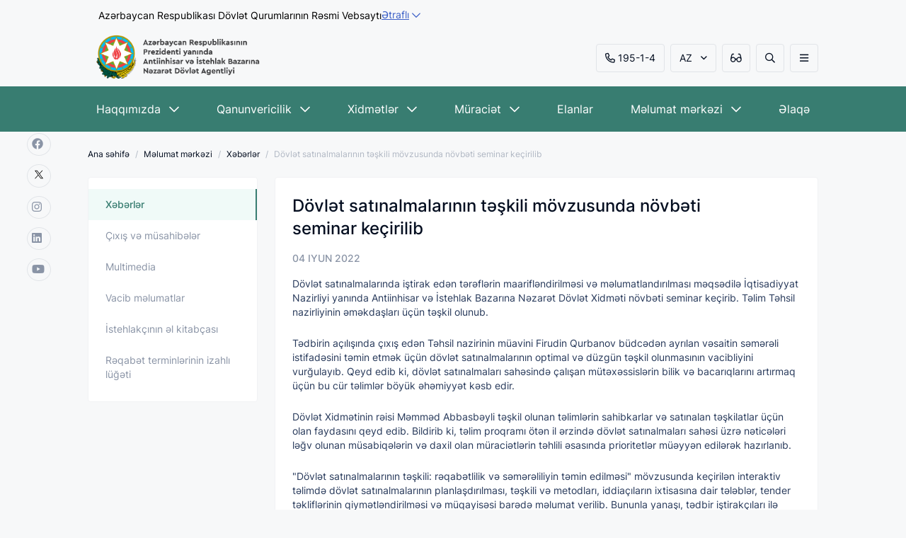

--- FILE ---
content_type: text/html; charset=UTF-8
request_url: https://competition.gov.az/az/post/422/dovlet-satinalmalarinin-teskili-movzusunda-novbeti-seminar-kecirilib
body_size: 8059
content:
<!DOCTYPE html>
<!--[if lt IE 7]><html class="no-js ie6 oldie" lang="en"><![endif]-->
<!--[if IE 7]><html class="no-js ie7 oldie" lang="en"><![endif]-->
<!--[if IE 8]><html class="no-js ie8 oldie" lang="en"><![endif]-->
<!--[if IE 9]><html class="no-js ie9" lang="en"><![endif]-->
<!--[if gt IE 9]><!--><html class="no-js" lang="en"><!--<![endif]-->
<head>
    <meta charset="utf-8">
    <meta http-equiv="X-UA-Compatible" content="IE=edge">
    <meta name="viewport" content="width=device-width, initial-scale=1.0, maximum-scale=3.0">
    <meta name="robots" content="index, follow">
    <link rel="icon" type="image/svg+xml" href="https://competition.gov.az/favicon.svg">
    <link rel="alternate icon" href="https://competition.gov.az/favicon.svg">
    <link rel="mask-icon" href="https://competition.gov.az/favicon.svg" >
    <meta name="theme-color" content="#387D71">
    <meta name="msapplication-navbutton-color" content="#387D71">
    <meta name="apple-mobile-web-app-status-bar-style" content="#387D71">
    <meta name="keywords" content="Dövlət, satınalmalarının, təşkili, mövzusunda, növbəti, seminar, keçirilib">
    <meta name="description" content="Dövlət satınalmalarının təşkili mövzusunda növbəti seminar keçirilib">
    <meta property="og:url" content="https://competition.gov.az/az/post/422/dovlet-satinalmalarinin-teskili-movzusunda-novbeti-seminar-kecirilib">
    <meta property="og:type" content="website">
    <meta property="og:title" content="Dövlət satınalmalarının təşkili mövzusunda növbəti seminar keçirilib">
    <meta property="og:description" content="Dövlət satınalmalarının təşkili mövzusunda növbəti seminar keçirilib">
    <meta property="og:image" content="https://competition.gov.az/storage/articles/news/B2lzWBUdYqFQplT0E8LyfNZZ1B6xqaBAZvBk39mF.jpg">
    <meta name="author" content="Antiinhisar">

    <style>
        .feedback-link{
            z-index: unset!important;
        }
    </style>

    <title>Dövlət satınalmalarının təşkili mövzusunda növbəti seminar keçirilib  |  Antiinhisar</title>


    <link rel="stylesheet" href="https://competition.gov.az/frontend/css/design.min.css">
    <link rel="stylesheet" href="https://competition.gov.az/frontend/css/extra.css">
    <style>.bold{font-weight: 600;color: #8A94A6;}</style>


    <script src="https://www.google.com/recaptcha/api.js?hl=az" async defer></script><script>
		       function biscolabLaravelReCaptcha(token) {
		         document.getElementById("biscolab-recaptcha-invisible-form").submit();
		       }
		     </script>

    <script async src="https://www.googletagmanager.com/gtag/js?id=G-TFWH1CC429"></script>
    <script>
        window.dataLayer = window.dataLayer || [];
        function gtag(){dataLayer.push(arguments);}
        gtag('js', new Date());

        gtag('config', 'G-TFWH1CC429');
    </script>


</head>
<body class="normal-size">









<div class="top-header">
    <div class="container">
        <div class="top-header-content">
            <div class="top-header-content-title">
                
                                    <h3 style="margin-left: 15px;">
                        Azərbaycan Respublikası Dövlət Qurumlarının Rəsmi Vebsaytı
                    </h3>
                            </div>
            <a href="javascript:void(0)" class="top-header-acc">
                <span>
                                            Ətraflı
                                    </span>
                <img class="" src="https://competition.gov.az/frontend/img/ddown.svg" alt="logo">
            </a>
        </div>
        <div class="top-header-acc-content">
            <div class="container">
                <div class="row">
                    <div class="col-md-5">
                        <div class="top-header-acc-item">
                            <img class="" src="https://competition.gov.az/frontend/img/govrmnt.svg" alt="logo">
                            <div>
                                                                    <h4>
                                        Rəsmi vebsaytların domeni .gov.az ilə bitir
                                    </h4>
                                    <p>
                                        Dövlət qurumları .gov.az domeni ilə bitən rəsmi vebsaytlardan istifadə edirlər (məsələn, nümunə.gov.az)
                                        <a href="https://www.gov.az/" target="_blank">
                                            Etibarlı vebsaytlar
                                            <img class="" src="https://competition.gov.az/frontend/img/link-url.svg" alt="logo">
                                        </a>
                                    </p>
                                                            </div>
                        </div>
                    </div>
                    <div class="col-md-7">
                        <div class="top-header-acc-item">
                            <img class="" src="https://competition.gov.az/frontend/img/https-lock.svg" alt="logo">
                            <div>
                                                                    <h4>
                                        Təhlükəsiz vebsaytlar HTTPS istifadə edir
                                    </h4>
                                    <p>
                                        Bağlantının təhlükəsiz olduğunu yoxlamaq üçün kilid işarəsini (<span class="far fa-lock"></span>) və ya https:// prefiksini axtarın. Şəxsi məlumatlarınızı yalnız rəsmi və təhlükəsiz vebsaytlarda paylaşın.
                                    </p>
                                                            </div>
                        </div>
                    </div>
                </div>
            </div>
        </div>
    </div>
</div>



<header>
    <div class="container">
        <div class="navbar-collapse">
            <a href="/" class="navbar-brand">
                <img src="https://competition.gov.az/storage/app/KSmEJjXr6GekWsTgzxKOhejhoccYHxUzvnHZC0Aj.png" alt="Azərbaycan Respublikasının İqtisadiyyat Nazirliyi yanında Antiinhisar və İstehlak Bazarına Nəzarət Dövlət Xidməti" style="width: 250px!important;">
            </a>
            <div class="navbar-right ">
                <a href="tel:195-1-4" class="btn mr-8 height40 dn-lg"><span class="far fa-phone-alt size20 mr-4"></span>195-1-4</a>
                <ul class="languages mr-8 dn-lg">
                    <li class="active-lang btn height40">
                        <a href="javascript:void(0)">AZ <span class="far fa-angle-down size16"></span></a>
                        <div class="langs">
                                                                                                                                                         <a href="http://competition.gov.az/en/post/422/dovlet-satinalmalarinin-teskili-movzusunda-novbeti-seminar-kecirilib">EN</a>
                                                                                                                             <a href="http://competition.gov.az/ru/post/422/dovlet-satinalmalarinin-teskili-movzusunda-novbeti-seminar-kecirilib">RU</a>
                                                                                     </div>
                    </li>

                </ul>

                <div class="btn mr-8 usability-btn height40 dn-lg">
                    <span class="far fa-glasses-alt size20"></span>
                </div>

                <div class=" mr-8 btn search-button height40 dn-lg">
                    <span class="far fa-search size20"></span>
                </div>

                <div class="btn open-menu height40">
                    <span class="far fa-bars size20"></span>
                </div>



            </div>

            <form action="https://competition.gov.az/az/search" class="search">

                <div class="search-input mr-8"><span class="far fa-search size20 mr-8"></span><input type="text" name="search" minlength="3" title="Axtarış" placeholder="Axtarış "></div>

                <div class="close-menu close-search">
                    <div class="close"><span class="fal fa-times"></span></div>
                </div>

            </form>
            <div class="close-menu">
                <div class="close"><span class="fal fa-times"></span></div>
            </div>

        </div>
    </div>

</header>



<div class="social-fixed">
    <div class="social-media">
            <a href="https://www.facebook.com/antiinhisar" title="facebook" target="_blank"><span class="fab fa-facebook size20"></span></a>            <a href="https://x.com/antiinhisar" title="twitter" target="_blank">
                 <img width="20" src="/twitter/logo.png" alt="twitter">
             </a>            <a href="https://www.instagram.com/dovlet_antiinhisar_agentliyi/" title="instagram" target="_blank"><span class="fab fa-instagram size20"></span></a>            <a href="https://www.linkedin.com/company/antiinhisar/" title="linkedin" target="_blank"><span class="fab fa-linkedin size20"></span></a>            <a href="https://www.youtube.com/channel/UCHOaixGkIfdpdbwKJ5FSOMQ" title="youtube" target="_blank"><span class="fab fa-youtube size20"></span></a>    </div>
</div>


<div class="usability-blok">
    <div class="container">
        <div class="row">
            <div class="group font-size">
                <h6 class="caption">ŞRİFTİN ÖLÇÜSÜ</h6>
                <div class="btn-block">
                    <div class="btn-zoomOut">A</div>
                    <div class="btn-zoom-reset">A</div>
                    <div class="btn-zoomIn">A</div>
                </div>
            </div>
            <div class="group font-type">
                <h6 class="caption">ŞRİFTİN NÖVÜ</h6>
                <div class="btn-block">
                    <div class="san-serif">San-Serif</div>
                    <div class="serif">Serif</div>
                </div>
            </div>

            <div class="group show-image">
                <h6 class="caption">ŞƏKİLLƏRİN TƏSVİRİ</h6>
                <div class="switch-block">
                    <input type="checkbox" id="switch" >
                    <label for="switch">Toggle</label>
                </div>
            </div>

            <div class="group color-change">
                <h6 class="caption">RƏNGİN TƏSVİRİ</h6>
                <div class="switch-block">
                    <input type="checkbox" id="switch-color" >
                    <label for="switch-color">Toggle</label>
                </div>
            </div>

            <div class="group close-block">
                <div class="close"><span class="fal fa-times"></span></div>
            </div>
        </div>
    </div>
</div>

<nav class="dn-lg">
    <div class="container">
        <ul class="general-menu">
            
                                    <li><a href="/az/page/haqqimizda"   >Haqqımızda <span class="far fa-chevron-down size16"></span></a>
                        <div class="nav-dropdown">
                            <ul>
                                                                    
                                    <li><a href="/az/page/haqqimizda/rehberlik"  >Rəhbərlik</a></li>
                                                                    
                                    <li><a href="/az/page/haqqimizda/regional-bolmeler"  >Regional bölmələr</a></li>
                                                                    
                                    <li><a href="/az/page/haqqimizda/tabelikde-olan-qurumlar"  >Tabelikdə olan qurumlar</a></li>
                                                                    
                                    <li><a href="/az/page/haqqimizda/fealiyyet-istiqametleri"  >Fəaliyyət istiqamətləri</a></li>
                                                                    
                                    <li><a href="/az/page/haqqimizda/esasname"  >Əsasnamə</a></li>
                                                                    
                                    <li><a href="/az/page/haqqimizda/hesabatlar"  >Hesabatlar və nəşrlər</a></li>
                                                            </ul>
                        </div>
                    </li>
                


            
                                    <li><a href="/az/page/qanunvericilik"   >Qanunvericilik <span class="far fa-chevron-down size16"></span></a>
                        <div class="nav-dropdown">
                            <ul>
                                                                    
                                    <li><a href="/az/page/qanunvericilik/azerbaycan-respublikasinin-konstitusiyasi"  >Konstitusiya</a></li>
                                                                    
                                    <li><a href="/az/page/qanunvericilik/mecelleler"  >Məcəllələr</a></li>
                                                                    
                                    <li><a href="/az/page/qanunvericilik/qanunlar"  >Qanunlar</a></li>
                                                                    
                                    <li><a href="/az/page/qanunvericilik/ferman-ve-serencamlar"  >Fərman və sərəncamlar</a></li>
                                                                    
                                    <li><a href="/az/page/qanunvericilik/nazirler-kabinetinin-qerar-ve-serencamlari"  >Nazirlər Kabinetinin qərar və sərəncamları</a></li>
                                                                    
                                    <li><a href="/az/page/qanunvericilik/azerbaycan-respublikasi-nazirler-kabinetinin-yeni-terkibi-haqqinda"  >Azərbaycan Respublikası Nazirlər Kabinetinin yeni tərkibi haqqında</a></li>
                                                                    
                                    <li><a href="/az/page/qanunvericilik/texniki-reqlament-layihelerinin-ictimai-dinlenmesi-ve-muzakiresi"  >Texniki reqlament layihələrinin ictimai dinləməsi və müzakirəsi</a></li>
                                                            </ul>
                        </div>
                    </li>
                


            
                                    <li><a href="/az/page/xidmetler"   target="_blank"  >Xidmətlər <span class="far fa-chevron-down size16"></span></a>
                        <div class="nav-dropdown">
                            <ul>
                                                                    
                                    <li><a href="/az/page/xidmetler/elektron-xidmetler"  >Elektron xidmətlər</a></li>
                                                                    
                                    <li><a href="/az/page/xidmetler/elektron-xidmetler/e-tender"  >Dövlət satınalmalarının elektron portalı</a></li>
                                                                    
                                    <li><a href="/az/page/xidmetler/elektron-xidmetler/elektron-odenisler"  >Elektron ödənişlər</a></li>
                                                                    
                                    <li><a href="/az/page/xidmetler/dovlet-xidmetlerinin-elektron-reyestri"  >Dövlət Xidmətlərinin Elektron Reyestri</a></li>
                                                            </ul>
                        </div>
                    </li>
                


            
                                    <li><a href="/az/page/muraciet"   >Müraciət <span class="far fa-chevron-down size16"></span></a>
                        <div class="nav-dropdown">
                            <ul>
                                                                    
                                    <li><a href="/az/page/muraciet/vetendaslarin-qebulu"  >Vətəndaşların qəbulu</a></li>
                                                                    
                                    <li><a href="/az/page/muraciet/tez-tez-verilen-suallar"  >Tez-tez verilən suallar</a></li>
                                                                    
                                    <li><a href="/az/page/muraciet/erize-sikayet-teklif"  >Ərizə, şikayət, təklif</a></li>
                                                            </ul>
                        </div>
                    </li>
                


            
                                    <li><a href="/az/page/events"   >Elanlar </a></li>
                


            
                                    <li><a href="/az/page/melumat-merkezi"   >Məlumat mərkəzi <span class="far fa-chevron-down size16"></span></a>
                        <div class="nav-dropdown">
                            <ul>
                                                                    
                                    <li><a href="/az/page/melumat-merkezi/news"  >Xəbərlər</a></li>
                                                                    
                                    <li><a href="/az/page/melumat-merkezi/interviews"  >Çıxış və müsahibələr</a></li>
                                                                    
                                    <li><a href="/az/page/melumat-merkezi/media"  >Multimedia</a></li>
                                                                    
                                    <li><a href="/az/page/melumat-merkezi/information"  >Vacib məlumatlar</a></li>
                                                                    
                                    <li><a href="/az/page/melumat-merkezi/istehlakcinin-el-kitabcasi"  >İstehlakçının əl kitabçası</a></li>
                                                                    
                                    <li><a href="/az/page/melumat-merkezi/nesrler"  >Rəqabət terminlərinin izahlı lüğəti</a></li>
                                                            </ul>
                        </div>
                    </li>
                


            
                                    <li><a href="/az/page/elaqe"   >Əlaqə </a></li>
                


            
        </ul>
    </div>
</nav>

<div class="dropdown-menu">
    <div class="top">

    </div>
    <div class="container">
        <div class="row">
            <div class="col-12">
                <div class="mobile-items">
                    <a href="tel:195-1-4" class="btn mr-8 height40"><span class="fal fa-phone-alt size20 mr-4"></span> 195-1-4</a>
                    <div class="right">

                        <ul class="languages mr-8">
                            <li class="active-lang btn height40">
                                <a href="javascript:void(0)">AZ <span class="far fa-angle-down size16"></span></a>
                                <div class="langs">
                                                                                                                                                                                                    <a href="http://competition.gov.az/en/post/422/dovlet-satinalmalarinin-teskili-movzusunda-novbeti-seminar-kecirilib">EN</a>
                                                                                                                                                                <a href="http://competition.gov.az/ru/post/422/dovlet-satinalmalarinin-teskili-movzusunda-novbeti-seminar-kecirilib">RU</a>
                                                                                                            </div>
                            </li>

                        </ul>
                        <div class="btn mr-8 usability-btn height40">
                            <span class="fal fa-glasses-alt size20"></span>
                        </div>
                        <div class=" btn search-button-mobile height40">
                            <span class="fal fa-search size20"></span>
                        </div>

                        <form action="https://competition.gov.az/az/search" class="search">
                            <div class="search-input mr-8"><span class="far fa-search size20 mr-8"></span><input type="text" title="Axtarış" placeholder="Axtarış"></div>

                            <div class="close-search mobile">
                                <div class="close"><span class="fal fa-times"></span></div>
                            </div>

                        </form>
                    </div>

                </div>
            </div>
        </div>
    </div>
    <span class="bb"></span>
    <div class="container">
        <div class="row">


            <div class="menu-body" >

                                            <div class="col-lg-3 col-md-4 col-xs-6"> <ul>
                        <li>
                            <span class="header_menu_span">Haqqımızda </span>
                        </li>
                                                                                                <li><a href="/az/page/haqqimizda/esasname"  >Əsasnamə</a></li>
                                                                    <li><a href="/az/page/haqqimizda/rehberlik"  >Rəhbərlik</a></li>
                                                                    <li><a href="/az/page/haqqimizda/regional-bolmeler"  >Regional bölmələr</a></li>
                                                                    <li><a href="/az/page/haqqimizda/tabelikde-olan-qurumlar"  >Tabelikdə olan qurumlar</a></li>
                                                                    <li><a href="/az/page/haqqimizda/beynelxalq-elaqeler"  >Beynəlxalq əlaqələr</a></li>
                                                                    <li><a href="/az/page/haqqimizda/fealiyyet-istiqametleri"  >Fəaliyyət istiqamətləri</a></li>
                                                                    <li><a href="/az/page/haqqimizda/hesabatlar"  >Hesabatlar və nəşrlər</a></li>
                                                                                    </ul></div>
                                    <div class="col-lg-3 col-md-4 col-xs-6"> <ul>
                        <li>
                            <span class="header_menu_span">Qanunvericilik </span>
                        </li>
                                                                                                <li><a href="/az/page/qanunvericilik/azerbaycan-respublikasinin-konstitusiyasi"  >Konstitusiya</a></li>
                                                                    <li><a href="/az/page/qanunvericilik/mecelleler"  >Məcəllələr</a></li>
                                                                    <li><a href="/az/page/qanunvericilik/qanunlar"  >Qanunlar</a></li>
                                                                    <li><a href="/az/page/qanunvericilik/ferman-ve-serencamlar"  >Fərman və sərəncamlar</a></li>
                                                                    <li><a href="/az/page/qanunvericilik/nazirler-kabinetinin-qerar-ve-serencamlari"  >Nazirlər Kabinetinin qərar və sərəncamları</a></li>
                                                                    <li><a href="/az/page/qanunvericilik/texniki-reqlament-layihelerinin-ictimai-dinlenmesi-ve-muzakiresi"  >Texniki reqlament layihələrinin ictimai dinləməsi və müzakirəsi</a></li>
                                                                                    </ul></div>
                                    <div class="col-lg-3 col-md-4 col-xs-6"> <ul>
                        <li>
                            <span class="header_menu_span">Məlumat mərkəzi </span>
                        </li>
                                                                                                <li><a href="/az/page/melumat-merkezi/news"  >Xəbərlər</a></li>
                                                                    <li><a href="/az/page/melumat-merkezi/interviews"  >Çıxış və müsahibələr</a></li>
                                                                    <li><a href="/az/page/melumat-merkezi/media/videogallery"  >Video qalareya</a></li>
                                                                    <li><a href="/az/page/melumat-merkezi/media/photogallery"  >Foto qalareya</a></li>
                                                                    <li><a href="/az/page/melumat-merkezi/awareness"  >Maarifləndirmə və  məlumatlandırma</a></li>
                                                                    <li><a href="/az/page/melumat-merkezi/information"  >Vacib məlumatlar</a></li>
                                                                    <li><a href="/az/page/melumat-merkezi/istehlakcinin-el-kitabcasi"  >İstehlakçının əl kitabçası</a></li>
                                                                    <li><a href="/az/page/melumat-merkezi/nesrler"  >Rəqabət terminlərinin izahlı lüğəti</a></li>
                                                                                    </ul></div>
                                    <div class="col-lg-3 col-md-4 col-xs-6"> <ul>
                        <li>
                            <span class="header_menu_span">Müraciət </span>
                        </li>
                                                                                                <li><a href="/az/page/muraciet/vetendaslarin-qebulu"  >Vətəndaşların qəbulu</a></li>
                                                                    <li><a href="/az/page/muraciet/tez-tez-verilen-suallar"  >Tez-tez verilən suallar</a></li>
                                                                    <li><a href="/az/page/muraciet/erize-sikayet-teklif"  >Ərizə, şikayət, təklif</a></li>
                                                                    <li><a href="/az/page/elaqe"  >Əlaqə</a></li>
                                                                                    </ul></div>
                                    <div class="col-lg-3 col-md-4 col-xs-6"> <ul>
                        <li>
                            <span class="header_menu_span">Xidmətlər </span>
                        </li>
                                                                                                <li><a href="/az/page/xidmetler/elektron-xidmetler/elektron-xidmetler"  >Elektron xidmətlər</a></li>
                                                                    <li><a href="/az/page/xidmetler/e-tender"  >Dövlət satınalmalarının elektron portalı</a></li>
                                                                    <li><a href="/az/page/xidmetler/elektron-odenisler"  >Elektron ödənişlər</a></li>
                                                                                    </ul></div>
                                    <div class="col-lg-3 col-md-4 col-xs-6"> <ul>
                        <li>
                            <span class="header_menu_span">Məxfilik bəyanatı </span>
                        </li>
                                                                                                <li><a href="/az/page/mexfilik-beyanati"  target="_blank"  >Məxfilik</a></li>
                                                                                    </ul></div>
                



            </div>
        </div>
    </div>
</div>

<section class="breadcrumb">
    <div class="container">

        <ul>
            <li><a href="/">Ana səhifə</a></li>
                                                         <li><a href="/az/page/melumat-merkezi ">Məlumat mərkəzi</a></li>
                                                                 <li><a href="/az/page/melumat-merkezi/news ">Xəbərlər</a></li>
                                                                 <li>Dövlət satınalmalarının təşkili mövzusunda növbəti seminar keçirilib</li>
                                    
        </ul>
    </div>
</section>


    <section class="in-page-content">
        <div class="container">
            <div class="row">
                <div class="col-lg-3">
                    <div class="pages-general dn-lg">
    <div class="pages-list ">
        <ul>


                                       <li  class="active"  >
                    <a href="/az/page/melumat-merkezi/news">Xəbərlər </a>
                </li>
                            <li  >
                    <a href="/az/page/melumat-merkezi/interviews">Çıxış və müsahibələr </a>
                </li>
                            <li  >
                    <a href="/az/page/melumat-merkezi/media">Multimedia </a>
                </li>
                            <li  >
                    <a href="/az/page/melumat-merkezi/information">Vacib məlumatlar </a>
                </li>
                            <li  >
                    <a href="/az/page/melumat-merkezi/istehlakcinin-el-kitabcasi">İstehlakçının əl kitabçası </a>
                </li>
                            <li  >
                    <a href="/az/page/melumat-merkezi/nesrler">Rəqabət terminlərinin izahlı lüğəti </a>
                </li>
                                </ul>
    </div>


    </div>

                </div>

                <div class="col-lg-9">
                    <div class="pages-body ">
                        <div class="row">
                            <div class="col-lg-10">
                                <div class="page-name mb-16">
                                    Dövlət satınalmalarının təşkili mövzusunda növbəti seminar keçirilib
                                </div>
                                <time class="page-time ">04 IYUN 2022</time>
                            </div>

                            <div class="col-12">

                                    <p>D&ouml;vl&#601;t sat&#305;nalmalar&#305;nda i&#351;tirak ed&#601;n t&#601;r&#601;fl&#601;rin maarifl&#601;ndirilm&#601;si v&#601; m&#601;lumatland&#305;r&#305;lmas&#305; m&#601;qs&#601;dil&#601; &#304;qtisadiyyat Nazirliyi yan&#305;nda Antiinhisar v&#601; &#304;stehlak Bazar&#305;na N&#601;zar&#601;t D&ouml;vl&#601;t Xidm&#601;ti n&ouml;vb&#601;ti seminar ke&ccedil;irib. T&#601;lim T&#601;hsil nazirliyinin &#601;m&#601;kda&#351;lar&#305; &uuml;&ccedil;&uuml;n t&#601;&#351;kil olunub.<p>T&#601;dbirin a&ccedil;&#305;l&#305;&#351;&#305;nda &ccedil;&#305;x&#305;&#351; ed&#601;n T&#601;hsil nazirinin m&uuml;avini Firudin Qurbanov b&uuml;dc&#601;d&#601;n ayr&#305;lan v&#601;saitin s&#601;m&#601;r&#601;li istifad&#601;sini t&#601;min etm&#601;k &uuml;&ccedil;&uuml;n d&ouml;vl&#601;t sat&#305;nalmalar&#305;n&#305;n optimal v&#601; d&uuml;zg&uuml;n t&#601;&#351;kil olunmas&#305;n&#305;n vacibliyini vur&#287;ulay&#305;b. Qeyd edib ki, d&ouml;vl&#601;t sat&#305;nalmalar&#305; sah&#601;sind&#601; &ccedil;al&#305;&#351;an m&uuml;t&#601;x&#601;ssisl&#601;rin bilik v&#601; bacar&#305;qlar&#305;n&#305; art&#305;rmaq &uuml;&ccedil;&uuml;n bu c&uuml;r t&#601;liml&#601;r b&ouml;y&uuml;k &#601;h&#601;miyy&#601;t k&#601;sb edir.</p><p>D&ouml;vl&#601;t Xidm&#601;tinin r&#601;isi M&#601;mm&#601;d Abbasb&#601;yli t&#601;&#351;kil olunan t&#601;liml&#601;rin sahibkarlar v&#601; sat&#305;nalan t&#601;&#351;kilatlar &uuml;&ccedil;&uuml;n olan faydas&#305;n&#305; qeyd edib. Bildirib ki, t&#601;lim proqram&#305; &ouml;t&#601;n il &#601;rzind&#601; d&ouml;vl&#601;t sat&#305;nalmalar&#305; sah&#601;si &uuml;zr&#601; n&#601;tic&#601;l&#601;ri l&#601;&#287;v olunan m&uuml;sabiq&#601;l&#601;rin v&#601; daxil olan m&uuml;raci&#601;tl&#601;rin t&#601;hlili &#601;sas&#305;nda prioritetl&#601;r m&uuml;&#601;yy&#601;n edil&#601;r&#601;k haz&#305;rlan&#305;b.</p><p>"D&ouml;vl&#601;t sat&#305;nalmalar&#305;n&#305;n t&#601;&#351;kili: r&#601;qab&#601;tlilik v&#601; s&#601;m&#601;r&#601;liliyin t&#601;min edilm&#601;si" m&ouml;vzusunda ke&ccedil;iril&#601;n interaktiv t&#601;limd&#601; d&ouml;vl&#601;t sat&#305;nalmalar&#305;n&#305;n planla&#351;d&#305;r&#305;lmas&#305;, t&#601;&#351;kili v&#601; metodlar&#305;, iddia&ccedil;&#305;lar&#305;n ixtisas&#305;na dair t&#601;l&#601;bl&#601;r, tender t&#601;klifl&#601;rinin qiym&#601;tl&#601;ndirilm&#601;si v&#601; m&uuml;qayis&#601;si bar&#601;d&#601; m&#601;lumat verilib. Bununla yana&#351;&#305;, t&#601;dbir i&#351;tirak&ccedil;&#305;lar&#305; il&#601; sat&#305;nalman&#305;n n&#601;tic&#601;l&#601;ri, sat&#305;nalma m&uuml;qavil&#601;sinin ba&#287;lanmas&#305; v&#601; idar&#601; olunmas&#305; m&uuml;zakir&#601; olunub.</p><p>Nazirliyin 200-&#601; yax&#305;n n&uuml;may&#601;nd&#601;sinin i&#351;tirak etdiyi seminarda sat&#305;nalan t&#601;&#351;kilatlar aras&#305;nda m&uuml;bahis&#601;li m&#601;s&#601;l&#601;l&#601;rin h&#601;lli il&#601; &#601;laq&#601;dar fikir m&uuml;badil&#601;si apar&#305;l&#305;b, i&#351;tirak&ccedil;&#305;lar&#305; maraqland&#305;ran suallar cavabland&#305;r&#305;l&#305;b.</p></p>


                            </div>



                            
                            
                                                            <div class="col-12 mt-24">
                                    <div class="page-gallery image">
                                        <div class="owl-carousel owl-theme">
                                                <div class="item" order="0"><img src="/storage/articles/news/B2lzWBUdYqFQplT0E8LyfNZZ1B6xqaBAZvBk39mF.jpg" alt="Dövlət satınalmalarının təşkili mövzusunda növbəti seminar keçirilib"></div>                                                                                                                                                                                                                                                          <div class="item" order="1"><img src="https://competition.gov.az/storage/media/gallery/751/dLs91l1PaLCMg5FlF2bcXiQZRDftMYmhckjFiVJG.jpg" alt="Dövlət satınalmalarının təşkili mövzusunda növbəti seminar keçirilib"></div>
                                                                                                                                                                                                                                                                        <div class="item" order="2"><img src="https://competition.gov.az/storage/media/gallery/752/JoRzSIwXyuW9QDjHwBXEVXEWf61YGNMfgiED9utN.jpg" alt="Dövlət satınalmalarının təşkili mövzusunda növbəti seminar keçirilib"></div>
                                                                                                                                                                                                                                                                        <div class="item" order="3"><img src="https://competition.gov.az/storage/media/gallery/753/Ixpp8Vx3jKouH34NPMUPyGZGwMxbULR2oyYK6d5s.jpg" alt="Dövlət satınalmalarının təşkili mövzusunda növbəti seminar keçirilib"></div>
                                                                                                                                                                                                                                                                        <div class="item" order="4"><img src="https://competition.gov.az/storage/media/gallery/754/H4dC4sCgNzDnSqb4cSoubJO7wWisOefkQCS6NYDV.jpg" alt="Dövlət satınalmalarının təşkili mövzusunda növbəti seminar keçirilib"></div>
                                                                                                                                                                                                                                                                        <div class="item" order="5"><img src="https://competition.gov.az/storage/media/gallery/755/RcENTjRxH828AZtNxlqPRb06AAIcvjYbAc07Vkr1.jpg" alt="Dövlət satınalmalarının təşkili mövzusunda növbəti seminar keçirilib"></div>
                                                                                                                                                                                                                                                                        <div class="item" order="6"><img src="https://competition.gov.az/storage/media/gallery/757/9qOd0aZctOzysfWysG4R8XTNIBAIDv082F3Vm4VG.jpg" alt="Dövlət satınalmalarının təşkili mövzusunda növbəti seminar keçirilib"></div>
                                                                                                                                                                                                                                                </div>
                                    </div>
                                </div>


                                <div class="col-12">
                                    <div class="page-gallery-small image">
                                        <div class="owl-carousel owl-theme">
                                                                                            <div class="item" order="0"><img src="/storage/articles/news/B2lzWBUdYqFQplT0E8LyfNZZ1B6xqaBAZvBk39mF.jpg" alt="Dövlət satınalmalarının təşkili mövzusunda növbəti seminar keçirilib"></div>                                                                                                                                                                                                                     <div class="item" order="1"><img src="https://competition.gov.az/storage/media/gallery/751/dLs91l1PaLCMg5FlF2bcXiQZRDftMYmhckjFiVJG.jpg" alt="Dövlət satınalmalarının təşkili mövzusunda növbəti seminar keçirilib"></div>
                                                                                                                                                                                                                                                                        <div class="item" order="2"><img src="https://competition.gov.az/storage/media/gallery/752/JoRzSIwXyuW9QDjHwBXEVXEWf61YGNMfgiED9utN.jpg" alt="Dövlət satınalmalarının təşkili mövzusunda növbəti seminar keçirilib"></div>
                                                                                                                                                                                                                                                                        <div class="item" order="3"><img src="https://competition.gov.az/storage/media/gallery/753/Ixpp8Vx3jKouH34NPMUPyGZGwMxbULR2oyYK6d5s.jpg" alt="Dövlət satınalmalarının təşkili mövzusunda növbəti seminar keçirilib"></div>
                                                                                                                                                                                                                                                                        <div class="item" order="4"><img src="https://competition.gov.az/storage/media/gallery/754/H4dC4sCgNzDnSqb4cSoubJO7wWisOefkQCS6NYDV.jpg" alt="Dövlət satınalmalarının təşkili mövzusunda növbəti seminar keçirilib"></div>
                                                                                                                                                                                                                                                                        <div class="item" order="5"><img src="https://competition.gov.az/storage/media/gallery/755/RcENTjRxH828AZtNxlqPRb06AAIcvjYbAc07Vkr1.jpg" alt="Dövlət satınalmalarının təşkili mövzusunda növbəti seminar keçirilib"></div>
                                                                                                                                                                                                                                                                        <div class="item" order="6"><img src="https://competition.gov.az/storage/media/gallery/757/9qOd0aZctOzysfWysG4R8XTNIBAIDv082F3Vm4VG.jpg" alt="Dövlət satınalmalarının təşkili mövzusunda növbəti seminar keçirilib"></div>
                                                                                                                                                                                                                                                    </div>
                                    </div>
                                </div>
                            
                                                        <div class="col-12">
                                <div class="social-share mt-24">
                                    <p>Göstərilən platformalarda paylaş:</p>
                                    <div class="buttons">
                                        <button class="btn-share" data-sharer="facebook" data-url="https://competition.gov.az/az/post/422/dovlet-satinalmalarinin-teskili-movzusunda-novbeti-seminar-kecirilib"><i class="fab fa-facebook size20"></i></button>
                                        <button class="btn-share" data-sharer="twitter" data-url="https://competition.gov.az/az/post/422/dovlet-satinalmalarinin-teskili-movzusunda-novbeti-seminar-kecirilib"><i class="fab fa-twitter size20"></i></button>
                                        <button class="btn-share" data-sharer="telegram" data-url="https://competition.gov.az/az/post/422/dovlet-satinalmalarinin-teskili-movzusunda-novbeti-seminar-kecirilib"><i class="fab fa-telegram size20"></i></button>
                                        <button class="btn-share" data-sharer="whatsapp" data-url="https://competition.gov.az/az/post/422/dovlet-satinalmalarinin-teskili-movzusunda-novbeti-seminar-kecirilib"><i class="fab fa-whatsapp size20"></i></button>
                                        <button class="btn-share" data-sharer="linkedin" data-url="https://competition.gov.az/az/post/422/dovlet-satinalmalarinin-teskili-movzusunda-novbeti-seminar-kecirilib"><i class="fab fa-linkedin size20"></i></button>
                                    </div>

                                </div>

                            </div>

                        </div>
                    </div>
                                        <div class="pages-body">
                        <div class="row">
                            <div class="col-lg-10">
                                <div class="page-name">
                                    Digər                                </div>
                            </div>

                            <div class="col-lg-12 news-block news-in-media">
                                <div class="row">
                                                                        <div class="col-lg-4">
                                        <a href="https://competition.gov.az/az/post/762/polsanin-reqabet-ve-istehlakcilarin-mudafiesi-ofisinin-uokik-ekspertleri-dovlet-xidmetinin-istehlakci-huquqlarinin-mudafiesi-ve-istehlak-bazarina-nezaret-sobelerinin-emekdaslarina-telim-kecib" class="card ">
                                            <div class="image-card">
                                                    <img src="/storage/articles/news/zMO7z2X7IQ7mg6FBzoQhqDXFSL9tYMshooZsaaa5.jpg" alt="Dövlət satınalmalarının təşkili mövzusunda növbəti seminar keçirilib" class="image">                                             </div>
                                            <time>29 YANVAR 2024</time>
                                            <p>
                                                                                                    Polşanın Rəqabət və İstehlakçıların Müdafiəsi Ofisinin (UOKİK) ekspertləri Dövlət Xidmətinin İstehlakçı hüquqlarının müdafiəsi və İstehlak baz...
                                                                                            </p>
                                        </a>
                                    </div>
                                                                        <div class="col-lg-4">
                                        <a href="https://competition.gov.az/az/post/1119/usaqlar-ve-yetkinlik-yasina-catmayan-sexsler-ucun-nezerde-tutulan-mehsullarin-tehlukesizliyine-dair-texniki-reqlament-layihelerinin-ictimai-muzakiresi-bas-tutub" class="card ">
                                            <div class="image-card">
                                                    <img src="/storage/articles/news/67dfQwD24UTZ3IdNPZY3ZuhRM49exXF7jFONtafv.jpg" alt="Dövlət satınalmalarının təşkili mövzusunda növbəti seminar keçirilib" class="image">                                             </div>
                                            <time>01 OKTYABR 2025</time>
                                            <p>
                                                                                                    Uşaqlar və yetkinlik yaşına çatmayan şəxslər üçün nəzərdə tutulan məhsulların təhlükəsizliyinə dair texniki reqlament layihələrinin ictimai mü...
                                                                                            </p>
                                        </a>
                                    </div>
                                                                        <div class="col-lg-4">
                                        <a href="https://competition.gov.az/az/post/895/azerbaycan-demir-yollari-qsc-baresinde-ise-baxilma-yekunlasib" class="card ">
                                            <div class="image-card">
                                                    <img src="/storage/articles/news/71BWy0uK5iqw3AYlIFTSVHUpCp6K0ct8Js2hYhHM.jpg" alt="Dövlət satınalmalarının təşkili mövzusunda növbəti seminar keçirilib" class="image">                                             </div>
                                            <time>12 IYUL 2024</time>
                                            <p>
                                                                                                    &quot;Azərbaycan Dəmir Yolları&quot; QSC barəsində işə baxılma yekunlaşıb
                                                                                            </p>
                                        </a>
                                    </div>
                                                                    </div>
                            </div>

                                                        <a href="/az/page/melumat-merkezi/news" class="load-more">   Daha çox <i class="far fa-chevron-down size20"></i> </a>
                                                    </div>
                    </div>
                                    </div>
            </div>
        </div>
    </section>





<footer>
    <div class="container">
        <div id="jump">
            <span class="far fa-arrow-to-top size32"></span>
        </div>
        <div class="row">
            <div class="menu-body">
                                    <div class="col-lg-3 col-md-4 col-xs-6"> <ul>
                            <li><span class="header_menu_span">Haqqımızda</span></li>
                                                                                                <li><a href="/az/page/haqqimizda/esasname"  >Əsasnamə</a></li>
                                                                    <li><a href="/az/page/haqqimizda/rehberlik"  >Rəhbərlik</a></li>
                                                                    <li><a href="/az/page/haqqimizda/regional-bolmeler"  >Regional bölmələr</a></li>
                                                                    <li><a href="/az/page/haqqimizda/tabelikde-olan-qurumlar"  >Tabelikdə olan qurumlar</a></li>
                                                                    <li><a href="/az/page/haqqimizda/beynelxalq-elaqeler"  >Beynəlxalq əlaqələr</a></li>
                                                                    <li><a href="/az/page/haqqimizda/fealiyyet-istiqametleri"  >Fəaliyyət istiqamətləri</a></li>
                                                                    <li><a href="/az/page/haqqimizda/hesabatlar"  >Hesabatlar və nəşrlər</a></li>
                                                                                    </ul></div>
                                    <div class="col-lg-3 col-md-4 col-xs-6"> <ul>
                            <li><span class="header_menu_span">Qanunvericilik</span></li>
                                                                                                <li><a href="/az/page/qanunvericilik/azerbaycan-respublikasinin-konstitusiyasi"  >Konstitusiya</a></li>
                                                                    <li><a href="/az/page/qanunvericilik/mecelleler"  >Məcəllələr</a></li>
                                                                    <li><a href="/az/page/qanunvericilik/qanunlar"  >Qanunlar</a></li>
                                                                    <li><a href="/az/page/qanunvericilik/ferman-ve-serencamlar"  >Fərman və sərəncamlar</a></li>
                                                                    <li><a href="/az/page/qanunvericilik/nazirler-kabinetinin-qerar-ve-serencamlari"  >Nazirlər Kabinetinin qərar və sərəncamları</a></li>
                                                                    <li><a href="/az/page/qanunvericilik/texniki-reqlament-layihelerinin-ictimai-dinlenmesi-ve-muzakiresi"  >Texniki reqlament layihələrinin ictimai dinləməsi və müzakirəsi</a></li>
                                                                                    </ul></div>
                                    <div class="col-lg-3 col-md-4 col-xs-6"> <ul>
                            <li><span class="header_menu_span">Məlumat mərkəzi</span></li>
                                                                                                <li><a href="/az/page/melumat-merkezi/news"  >Xəbərlər</a></li>
                                                                    <li><a href="/az/page/melumat-merkezi/interviews"  >Çıxış və müsahibələr</a></li>
                                                                    <li><a href="/az/page/melumat-merkezi/media/videogallery"  >Video qalareya</a></li>
                                                                    <li><a href="/az/page/melumat-merkezi/media/photogallery"  >Foto qalareya</a></li>
                                                                    <li><a href="/az/page/melumat-merkezi/awareness"  >Maarifləndirmə və  məlumatlandırma</a></li>
                                                                    <li><a href="/az/page/melumat-merkezi/information"  >Vacib məlumatlar</a></li>
                                                                    <li><a href="/az/page/melumat-merkezi/istehlakcinin-el-kitabcasi"  >İstehlakçının əl kitabçası</a></li>
                                                                    <li><a href="/az/page/melumat-merkezi/nesrler"  >Rəqabət terminlərinin izahlı lüğəti</a></li>
                                                                                    </ul></div>
                                    <div class="col-lg-3 col-md-4 col-xs-6"> <ul>
                            <li><span class="header_menu_span">Müraciət</span></li>
                                                                                                <li><a href="/az/page/muraciet/vetendaslarin-qebulu"  >Vətəndaşların qəbulu</a></li>
                                                                    <li><a href="/az/page/muraciet/tez-tez-verilen-suallar"  >Tez-tez verilən suallar</a></li>
                                                                    <li><a href="/az/page/muraciet/erize-sikayet-teklif"  >Ərizə, şikayət, təklif</a></li>
                                                                    <li><a href="/az/page/elaqe"  >Əlaqə</a></li>
                                                                                    </ul></div>
                                    <div class="col-lg-3 col-md-4 col-xs-6"> <ul>
                            <li><span class="header_menu_span">Xidmətlər</span></li>
                                                                                                <li><a href="/az/page/xidmetler/elektron-xidmetler/elektron-xidmetler"  >Elektron xidmətlər</a></li>
                                                                    <li><a href="/az/page/xidmetler/e-tender"  >Dövlət satınalmalarının elektron portalı</a></li>
                                                                    <li><a href="/az/page/xidmetler/elektron-odenisler"  >Elektron ödənişlər</a></li>
                                                                                    </ul></div>
                                    <div class="col-lg-3 col-md-4 col-xs-6"> <ul>
                            <li><span class="header_menu_span">Məxfilik bəyanatı</span></li>
                                                                                                <li><a href="/az/page/mexfilik-beyanati"  target="_blank"  >Məxfilik</a></li>
                                                                                    </ul></div>
                


            </div>
        </div>
    </div>

    <div class="footer-tab">
        <div class="container">
            <div class="copyright">
             Bütün hüquqlar qorunur © 2025            </div>
            
            <div class="social-media">
                   <a href="https://www.facebook.com/antiinhisar" title="facebook" target="_blank"><span class="fab fa-facebook size20"></span></a>                   <a style="display: flex; align-items: center" href="https://x.com/antiinhisar" title="twitter" target="_blank">
                        <img width="20" src="/twitter/logo.png" alt="twitter">
                    </a>                   <a href="https://www.instagram.com/dovlet_antiinhisar_agentliyi/" title="instagram" target="_blank"><span class="fab fa-instagram size20"></span></a>                   <a href="https://www.linkedin.com/company/antiinhisar/" title="linkedin" target="_blank"><span class="fab fa-linkedin size20"></span></a>                   <a href="https://www.youtube.com/channel/UCHOaixGkIfdpdbwKJ5FSOMQ" title="youtube" target="_blank"><span class="fab fa-youtube size20"></span></a>            </div>
        </div>

    </div>

</footer>



<!-- injector:js -->
<script src="https://competition.gov.az/frontend/js/min/jquery.min.js"></script>
<script src="https://competition.gov.az/frontend/js/min/jquery.fancybox.min.js"></script>
<script src="https://competition.gov.az/frontend/js/min/owl.carousel.min.js"></script>
<script src="https://competition.gov.az/frontend/js/min/wow.min.js"></script>
<script src="https://competition.gov.az/frontend/js/min/sharer.min.js"></script>
<script src="https://competition.gov.az/frontend/js/min/app.min.js"></script>
<script src="https://competition.gov.az/frontend/js/min/owl.c.js"></script>

<script>(function(d){var s = d.createElement("script");s.setAttribute("data-account", "eyYhlKz49t");s.setAttribute("src", "https://cdn.userway.org/widget.js");(d.body || d.head).appendChild(s);})(document)</script><noscript>Please ensure Javascript is enabled for purposes of <a href="https://userway.org">website accessibility</a></noscript>


<script>
    document.addEventListener("DOMContentLoaded", () => {
        const topHeaderAcc = document.querySelector(".top-header-acc");
        const topHeaderAccContent = document.querySelector(".top-header-acc-content");

        // Attach a click event listener to the top-header-acc
        topHeaderAcc.addEventListener("click", () => {
            const isActive = topHeaderAcc.classList.contains("active");

            // Toggle the active class
            topHeaderAcc.classList.toggle("active");

            // Expand or collapse the panel
            if (isActive) {
                topHeaderAccContent.style.maxHeight = null;
            } else {
                topHeaderAccContent.style.maxHeight = `${topHeaderAccContent.scrollHeight}px`;
            }
        });
    });
</script>


<!-- endinjector -->


</body>
</html>


--- FILE ---
content_type: image/svg+xml
request_url: https://competition.gov.az/frontend/img/https-lock.svg
body_size: 515
content:
<svg width="20" height="20" viewBox="0 0 20 20" fill="none" xmlns="http://www.w3.org/2000/svg">
    <path d="M6.5 6V8H11.5V6C11.5 4.625 10.375 3.5 9 3.5C7.59375 3.5 6.5 4.625 6.5 6ZM5 8V6C5 3.8125 6.78125 2 9 2C11.1875 2 13 3.8125 13 6V8H14C15.0938 8 16 8.90625 16 10V16C16 17.125 15.0938 18 14 18H4C2.875 18 2 17.125 2 16V10C2 8.90625 2.875 8 4 8H5ZM3.5 10V16C3.5 16.2812 3.71875 16.5 4 16.5H14C14.25 16.5 14.5 16.2812 14.5 16V10C14.5 9.75 14.25 9.5 14 9.5H4C3.71875 9.5 3.5 9.75 3.5 10Z" fill="black"/>
</svg>


--- FILE ---
content_type: image/svg+xml
request_url: https://competition.gov.az/frontend/img/link-url.svg
body_size: 975
content:
<svg width="20" height="20" viewBox="0 0 20 20" fill="none" xmlns="http://www.w3.org/2000/svg">
    <path d="M11.125 5.0625C11.125 4.75781 11.3594 4.5 11.6875 4.5H15.4375C15.7422 4.5 16 4.75781 16 5.0625V8.8125C16 9.14062 15.7422 9.375 15.4375 9.375C15.1094 9.375 14.875 9.14062 14.875 8.8125L14.8516 6.42188L9.625 11.6484C9.41406 11.8828 9.0625 11.8828 8.85156 11.6484C8.61719 11.4375 8.61719 11.0859 8.85156 10.8516L14.0781 5.625H11.6875C11.3594 5.625 11.125 5.39062 11.125 5.0625ZM5.6875 5.25H8.6875C8.99219 5.25 9.25 5.50781 9.25 5.8125C9.25 6.14062 8.99219 6.375 8.6875 6.375H5.6875C5.35938 6.375 5.125 6.63281 5.125 6.9375V14.8125C5.125 15.1406 5.35938 15.375 5.6875 15.375H13.5625C13.8672 15.375 14.125 15.1406 14.125 14.8125V11.8125C14.125 11.5078 14.3594 11.25 14.6875 11.25C14.9922 11.25 15.25 11.5078 15.25 11.8125V14.8125C15.25 15.75 14.4766 16.5 13.5625 16.5H5.6875C4.75 16.5 4 15.75 4 14.8125V6.9375C4 6.02344 4.75 5.25 5.6875 5.25Z" fill="#3B5FC7"/>
</svg>
